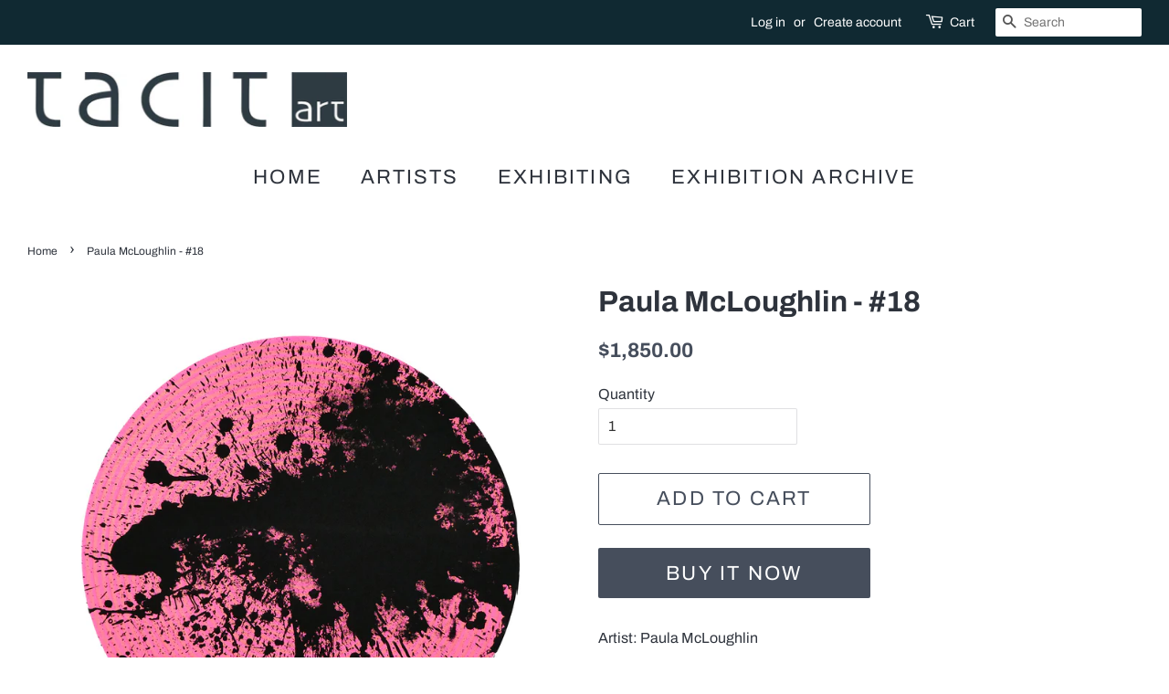

--- FILE ---
content_type: text/css
request_url: https://www.tacitart.com.au/cdn/shop/t/4/assets/timber.scss.css?v=183252504780418740661759332953
body_size: 9064
content:
@font-face{font-family:Archivo;font-weight:400;font-style:normal;src:url(//www.tacitart.com.au/cdn/fonts/archivo/archivo_n4.dc8d917cc69af0a65ae04d01fd8eeab28a3573c9.woff2?h1=dGFjaXRhcnQuY29tLmF1&h2=dGFjaXQtYXJ0LmFjY291bnQubXlzaG9waWZ5LmNvbQ&hmac=bd9f36fb6c330ae92c07f84e331c8731825a14a6d68c9b00430a49737a5e1626) format("woff2"),url(//www.tacitart.com.au/cdn/fonts/archivo/archivo_n4.bd6b9c34fdb81d7646836be8065ce3c80a2cc984.woff?h1=dGFjaXRhcnQuY29tLmF1&h2=dGFjaXQtYXJ0LmFjY291bnQubXlzaG9waWZ5LmNvbQ&hmac=4b87a4e7a428b76a2260deff2cf02db7e6a7a5952c50d0fb1940676e9d0a688a) format("woff")}@font-face{font-family:Archivo;font-weight:400;font-style:normal;src:url(//www.tacitart.com.au/cdn/fonts/archivo/archivo_n4.dc8d917cc69af0a65ae04d01fd8eeab28a3573c9.woff2?h1=dGFjaXRhcnQuY29tLmF1&h2=dGFjaXQtYXJ0LmFjY291bnQubXlzaG9waWZ5LmNvbQ&hmac=bd9f36fb6c330ae92c07f84e331c8731825a14a6d68c9b00430a49737a5e1626) format("woff2"),url(//www.tacitart.com.au/cdn/fonts/archivo/archivo_n4.bd6b9c34fdb81d7646836be8065ce3c80a2cc984.woff?h1=dGFjaXRhcnQuY29tLmF1&h2=dGFjaXQtYXJ0LmFjY291bnQubXlzaG9waWZ5LmNvbQ&hmac=4b87a4e7a428b76a2260deff2cf02db7e6a7a5952c50d0fb1940676e9d0a688a) format("woff")}@font-face{font-family:Archivo;font-weight:700;font-style:normal;src:url(//www.tacitart.com.au/cdn/fonts/archivo/archivo_n7.651b020b3543640c100112be6f1c1b8e816c7f13.woff2?h1=dGFjaXRhcnQuY29tLmF1&h2=dGFjaXQtYXJ0LmFjY291bnQubXlzaG9waWZ5LmNvbQ&hmac=e80e7a623d8c942d1160e168b22675c72fddb0a115b7105ce25bff7b85060891) format("woff2"),url(//www.tacitart.com.au/cdn/fonts/archivo/archivo_n7.7e9106d320e6594976a7dcb57957f3e712e83c96.woff?h1=dGFjaXRhcnQuY29tLmF1&h2=dGFjaXQtYXJ0LmFjY291bnQubXlzaG9waWZ5LmNvbQ&hmac=da4d3ce49d6df63434162ed90f5008567a56c24600a187a0991692ede07f7234) format("woff")}@font-face{font-family:Archivo;font-weight:700;font-style:normal;src:url(//www.tacitart.com.au/cdn/fonts/archivo/archivo_n7.651b020b3543640c100112be6f1c1b8e816c7f13.woff2?h1=dGFjaXRhcnQuY29tLmF1&h2=dGFjaXQtYXJ0LmFjY291bnQubXlzaG9waWZ5LmNvbQ&hmac=e80e7a623d8c942d1160e168b22675c72fddb0a115b7105ce25bff7b85060891) format("woff2"),url(//www.tacitart.com.au/cdn/fonts/archivo/archivo_n7.7e9106d320e6594976a7dcb57957f3e712e83c96.woff?h1=dGFjaXRhcnQuY29tLmF1&h2=dGFjaXQtYXJ0LmFjY291bnQubXlzaG9waWZ5LmNvbQ&hmac=da4d3ce49d6df63434162ed90f5008567a56c24600a187a0991692ede07f7234) format("woff")}@font-face{font-family:Archivo;font-weight:400;font-style:italic;src:url(//www.tacitart.com.au/cdn/fonts/archivo/archivo_i4.37d8c4e02dc4f8e8b559f47082eb24a5c48c2908.woff2?h1=dGFjaXRhcnQuY29tLmF1&h2=dGFjaXQtYXJ0LmFjY291bnQubXlzaG9waWZ5LmNvbQ&hmac=bd524faf18a439d261967e4f2a6e713fc1eb54256b293de60283c243f76163b6) format("woff2"),url(//www.tacitart.com.au/cdn/fonts/archivo/archivo_i4.839d35d75c605237591e73815270f86ab696602c.woff?h1=dGFjaXRhcnQuY29tLmF1&h2=dGFjaXQtYXJ0LmFjY291bnQubXlzaG9waWZ5LmNvbQ&hmac=83e7f102248a7dc189963de3183885a564a131b059ac7884b46bcc435aada8a1) format("woff")}@font-face{font-family:Archivo;font-weight:700;font-style:italic;src:url(//www.tacitart.com.au/cdn/fonts/archivo/archivo_i7.3dc798c6f261b8341dd97dd5c78d97d457c63517.woff2?h1=dGFjaXRhcnQuY29tLmF1&h2=dGFjaXQtYXJ0LmFjY291bnQubXlzaG9waWZ5LmNvbQ&hmac=f4ef9ebc6bf20dc0fbffa865d4749500b8e417a0d67f3b13a899668e0c36adb4) format("woff2"),url(//www.tacitart.com.au/cdn/fonts/archivo/archivo_i7.3b65e9d326e7379bd5f15bcb927c5d533d950ff6.woff?h1=dGFjaXRhcnQuY29tLmF1&h2=dGFjaXQtYXJ0LmFjY291bnQubXlzaG9waWZ5LmNvbQ&hmac=066068e1841fd7463b2a315d9afcbb2cff12568566334762821bd26b4bf0d873) format("woff")}@font-face{font-family:Archivo;font-weight:700;font-style:normal;src:url(//www.tacitart.com.au/cdn/fonts/archivo/archivo_n7.651b020b3543640c100112be6f1c1b8e816c7f13.woff2?h1=dGFjaXRhcnQuY29tLmF1&h2=dGFjaXQtYXJ0LmFjY291bnQubXlzaG9waWZ5LmNvbQ&hmac=e80e7a623d8c942d1160e168b22675c72fddb0a115b7105ce25bff7b85060891) format("woff2"),url(//www.tacitart.com.au/cdn/fonts/archivo/archivo_n7.7e9106d320e6594976a7dcb57957f3e712e83c96.woff?h1=dGFjaXRhcnQuY29tLmF1&h2=dGFjaXQtYXJ0LmFjY291bnQubXlzaG9waWZ5LmNvbQ&hmac=da4d3ce49d6df63434162ed90f5008567a56c24600a187a0991692ede07f7234) format("woff")}*,input,:before,:after{-webkit-box-sizing:border-box;-moz-box-sizing:border-box;box-sizing:border-box}html,body{padding:0;margin:0}article,aside,details,figcaption,figure,footer,header,hgroup,main,nav,section,summary{display:block}audio,canvas,progress,video{display:inline-block;vertical-align:baseline}input[type=number]::-webkit-inner-spin-button,input[type=number]::-webkit-outer-spin-button{height:auto}input[type=search]::-webkit-search-cancel-button,input[type=search]::-webkit-search-decoration{-webkit-appearance:none}html,body{background-color:#fff}.wrapper{*zoom: 1;max-width:1340px;margin:0 auto;padding:0 15px}.wrapper:after{content:"";display:table;clear:both}@media screen and (min-width: 480px){.wrapper{padding:0 30px}}.main-content{display:block;margin-top:60px;padding-bottom:60px}hr{clear:both;border-top:solid #dddddd;border-width:1px 0 0;margin:30px 0;height:0}hr.hr--small{margin:15px 0}hr.hr--clear{border-top-color:transparent}.template-index .main-content .grid-uniform+hr.hr--clear{display:none}body,input,textarea,button,select{font-size:16px;line-height:1.7;font-family:Archivo,sans-serif;font-weight:400;font-style:normal;color:#2e333c;-webkit-font-smoothing:antialiased;-webkit-text-size-adjust:100%}h1,.h1,h2,.h2,h3,.h3,h4,.h4,h5,.h5,h6,.h6{font-family:Archivo,sans-serif;font-weight:700;font-style:normal;margin:0 0 15px;line-height:1.4}h1 a,.h1 a,h2 a,.h2 a,h3 a,.h3 a,h4 a,.h4 a,h5 a,.h5 a,h6 a,.h6 a{text-decoration:none;font-weight:inherit}h1,.h1{font-size:2.25em}h2,.h2{font-size:1.75em}h3,.h3{font-size:1.5em}h4,.h4{font-size:1.125em}h5,.h5,h6,.h6{font-size:1em}p{margin:0 0 15px}p img{margin:0}em{font-style:italic}b,strong{font-weight:700}small{font-size:.9em}sup,sub{position:relative;font-size:60%;vertical-align:baseline}sup{top:-.5em}sub{bottom:-.5em}blockquote{font-size:1.125em;line-height:1.45;font-style:italic;margin:0 0 30px;padding:15px 30px;border-left:1px solid #dddddd}blockquote p{margin-bottom:0}blockquote p+cite{margin-top:15px}blockquote cite{display:block;font-size:.75em}blockquote cite:before{content:"\2014  "}code,pre{background-color:#faf7f5;font-family:Consolas,monospace;font-size:1em;border:0 none;padding:0 2px;color:#51ab62}pre{overflow:auto;padding:15px;margin:0 0 30px}ul,ol{margin:0 0 30px;padding:0}ul{list-style:none outside}ol{list-style:decimal}ul ul,ul ol,ol ol,ol ul{margin:4px 0 5px 20px}li{margin-bottom:.25em}ol,ul.square,.rte ul ul ul,ul.disc,.rte ul{margin-left:20px}ul.square,.rte ul ul ul{list-style:square outside}ul.disc,.rte ul{list-style:disc outside}ol.alpha{list-style:lower-alpha outside}.inline-list li{display:inline-block;margin-bottom:0}table{width:100%;margin-bottom:1em;border-collapse:collapse;border-spacing:0}.table-wrap{max-width:100%;overflow:auto;-webkit-overflow-scrolling:touch}th{font-weight:700}th,td{text-align:left;padding:15px;border:1px solid #dddddd}.grid,.grid--rev,.grid--full,.grid-uniform{*zoom: 1}.grid:after,.grid--rev:after,.grid--full:after,.grid-uniform:after{content:"";display:table;clear:both}.grid__item.clear{clear:both}.grid,.grid--rev,.grid--full,.grid-uniform{list-style:none;padding:0;margin:0 0 0 -30px}.grid__item{float:left;min-height:1px;padding-left:30px;vertical-align:top;width:100%;-webkit-box-sizing:border-box;-moz-box-sizing:border-box;box-sizing:border-box}.grid--rev{direction:rtl;text-align:left}.grid--rev>.grid__item{direction:ltr;text-align:left;float:right}.grid--full{margin-left:0}.grid--full>.grid__item{padding-left:0}.one-whole{width:100%}.one-half{width:50%}.one-third{width:33.333%}.two-thirds{width:66.666%}.one-quarter{width:25%}.two-quarters{width:50%}.three-quarters{width:75%}.one-fifth{width:20%}.two-fifths{width:40%}.three-fifths{width:60%}.four-fifths{width:80%}.one-sixth{width:16.666%}.two-sixths{width:33.333%}.three-sixths{width:50%}.four-sixths{width:66.666%}.five-sixths{width:83.333%}.one-eighth{width:12.5%}.two-eighths{width:25%}.three-eighths{width:37.5%}.four-eighths{width:50%}.five-eighths{width:62.5%}.six-eighths{width:75%}.seven-eighths{width:87.5%}.one-tenth{width:10%}.two-tenths{width:20%}.three-tenths{width:30%}.four-tenths{width:40%}.five-tenths{width:50%}.six-tenths{width:60%}.seven-tenths{width:70%}.eight-tenths{width:80%}.nine-tenths{width:90%}.one-twelfth{width:8.333%}.two-twelfths{width:16.666%}.three-twelfths{width:25%}.four-twelfths{width:33.333%}.five-twelfths{width:41.666%}.six-twelfths{width:50%}.seven-twelfths{width:58.333%}.eight-twelfths{width:66.666%}.nine-twelfths{width:75%}.ten-twelfths{width:83.333%}.eleven-twelfths{width:91.666%}.show{display:block!important}.hide{display:none!important}.text-left{text-align:left!important}.text-right{text-align:right!important}.text-center{text-align:center!important}.left{float:left!important}.right{float:right!important}@media only screen and (max-width: 480px){.small--one-whole{width:100%}.small--one-half{width:50%}.small--one-third{width:33.333%}.small--two-thirds{width:66.666%}.small--one-quarter{width:25%}.small--two-quarters{width:50%}.small--three-quarters{width:75%}.small--one-fifth{width:20%}.small--two-fifths{width:40%}.small--three-fifths{width:60%}.small--four-fifths{width:80%}.small--one-sixth{width:16.666%}.small--two-sixths{width:33.333%}.small--three-sixths{width:50%}.small--four-sixths{width:66.666%}.small--five-sixths{width:83.333%}.small--one-eighth{width:12.5%}.small--two-eighths{width:25%}.small--three-eighths{width:37.5%}.small--four-eighths{width:50%}.small--five-eighths{width:62.5%}.small--six-eighths{width:75%}.small--seven-eighths{width:87.5%}.small--one-tenth{width:10%}.small--two-tenths{width:20%}.small--three-tenths{width:30%}.small--four-tenths{width:40%}.small--five-tenths{width:50%}.small--six-tenths{width:60%}.small--seven-tenths{width:70%}.small--eight-tenths{width:80%}.small--nine-tenths{width:90%}.small--one-twelfth{width:8.333%}.small--two-twelfths{width:16.666%}.small--three-twelfths{width:25%}.small--four-twelfths{width:33.333%}.small--five-twelfths{width:41.666%}.small--six-twelfths{width:50%}.small--seven-twelfths{width:58.333%}.small--eight-twelfths{width:66.666%}.small--nine-twelfths{width:75%}.small--ten-twelfths{width:83.333%}.small--eleven-twelfths{width:91.666%}.small--show{display:block!important}.small--hide{display:none!important}.small--text-left{text-align:left!important}.small--text-right{text-align:right!important}.small--text-center{text-align:center!important}.small--left{float:left!important}.small--right{float:right!important}.grid-uniform .small--one-half:nth-child(odd),.grid-uniform .small--one-third:nth-child(3n+1),.grid-uniform .small--one-quarter:nth-child(4n+1),.grid-uniform .small--one-fifth:nth-child(5n+1),.grid-uniform .small--one-sixth:nth-child(6n+1),.grid-uniform .small--two-sixths:nth-child(3n+1),.grid-uniform .small--three-sixths:nth-child(odd),.grid-uniform .small--two-eighths:nth-child(4n+1),.grid-uniform .small--four-eighths:nth-child(odd),.grid-uniform .small--five-tenths:nth-child(odd),.grid-uniform .small--one-twelfth:nth-child(12n+1),.grid-uniform .small--two-twelfths:nth-child(6n+1),.grid-uniform .small--three-twelfths:nth-child(4n+1),.grid-uniform .small--four-twelfths:nth-child(3n+1),.grid-uniform .small--six-twelfths:nth-child(odd){clear:both}}@media only screen and (min-width: 481px) and (max-width: 768px){.medium--one-whole{width:100%}.medium--one-half{width:50%}.medium--one-third{width:33.333%}.medium--two-thirds{width:66.666%}.medium--one-quarter{width:25%}.medium--two-quarters{width:50%}.medium--three-quarters{width:75%}.medium--one-fifth{width:20%}.medium--two-fifths{width:40%}.medium--three-fifths{width:60%}.medium--four-fifths{width:80%}.medium--one-sixth{width:16.666%}.medium--two-sixths{width:33.333%}.medium--three-sixths{width:50%}.medium--four-sixths{width:66.666%}.medium--five-sixths{width:83.333%}.medium--one-eighth{width:12.5%}.medium--two-eighths{width:25%}.medium--three-eighths{width:37.5%}.medium--four-eighths{width:50%}.medium--five-eighths{width:62.5%}.medium--six-eighths{width:75%}.medium--seven-eighths{width:87.5%}.medium--one-tenth{width:10%}.medium--two-tenths{width:20%}.medium--three-tenths{width:30%}.medium--four-tenths{width:40%}.medium--five-tenths{width:50%}.medium--six-tenths{width:60%}.medium--seven-tenths{width:70%}.medium--eight-tenths{width:80%}.medium--nine-tenths{width:90%}.medium--one-twelfth{width:8.333%}.medium--two-twelfths{width:16.666%}.medium--three-twelfths{width:25%}.medium--four-twelfths{width:33.333%}.medium--five-twelfths{width:41.666%}.medium--six-twelfths{width:50%}.medium--seven-twelfths{width:58.333%}.medium--eight-twelfths{width:66.666%}.medium--nine-twelfths{width:75%}.medium--ten-twelfths{width:83.333%}.medium--eleven-twelfths{width:91.666%}.medium--show{display:block!important}.medium--hide{display:none!important}.medium--text-left{text-align:left!important}.medium--text-right{text-align:right!important}.medium--text-center{text-align:center!important}.medium--left{float:left!important}.medium--right{float:right!important}.grid-uniform .medium--one-half:nth-child(odd),.grid-uniform .medium--one-third:nth-child(3n+1),.grid-uniform .medium--one-quarter:nth-child(4n+1),.grid-uniform .medium--one-fifth:nth-child(5n+1),.grid-uniform .medium--one-sixth:nth-child(6n+1),.grid-uniform .medium--two-sixths:nth-child(3n+1),.grid-uniform .medium--three-sixths:nth-child(odd),.grid-uniform .medium--two-eighths:nth-child(4n+1),.grid-uniform .medium--four-eighths:nth-child(odd),.grid-uniform .medium--five-tenths:nth-child(odd),.grid-uniform .medium--one-twelfth:nth-child(12n+1),.grid-uniform .medium--two-twelfths:nth-child(6n+1),.grid-uniform .medium--three-twelfths:nth-child(4n+1),.grid-uniform .medium--four-twelfths:nth-child(3n+1),.grid-uniform .medium--six-twelfths:nth-child(odd){clear:both}}@media only screen and (max-width: 768px){.medium-down--one-whole{width:100%}.medium-down--one-half{width:50%}.medium-down--one-third{width:33.333%}.medium-down--two-thirds{width:66.666%}.medium-down--one-quarter{width:25%}.medium-down--two-quarters{width:50%}.medium-down--three-quarters{width:75%}.medium-down--one-fifth{width:20%}.medium-down--two-fifths{width:40%}.medium-down--three-fifths{width:60%}.medium-down--four-fifths{width:80%}.medium-down--one-sixth{width:16.666%}.medium-down--two-sixths{width:33.333%}.medium-down--three-sixths{width:50%}.medium-down--four-sixths{width:66.666%}.medium-down--five-sixths{width:83.333%}.medium-down--one-eighth{width:12.5%}.medium-down--two-eighths{width:25%}.medium-down--three-eighths{width:37.5%}.medium-down--four-eighths{width:50%}.medium-down--five-eighths{width:62.5%}.medium-down--six-eighths{width:75%}.medium-down--seven-eighths{width:87.5%}.medium-down--one-tenth{width:10%}.medium-down--two-tenths{width:20%}.medium-down--three-tenths{width:30%}.medium-down--four-tenths{width:40%}.medium-down--five-tenths{width:50%}.medium-down--six-tenths{width:60%}.medium-down--seven-tenths{width:70%}.medium-down--eight-tenths{width:80%}.medium-down--nine-tenths{width:90%}.medium-down--one-twelfth{width:8.333%}.medium-down--two-twelfths{width:16.666%}.medium-down--three-twelfths{width:25%}.medium-down--four-twelfths{width:33.333%}.medium-down--five-twelfths{width:41.666%}.medium-down--six-twelfths{width:50%}.medium-down--seven-twelfths{width:58.333%}.medium-down--eight-twelfths{width:66.666%}.medium-down--nine-twelfths{width:75%}.medium-down--ten-twelfths{width:83.333%}.medium-down--eleven-twelfths{width:91.666%}.medium-down--show{display:block!important}.medium-down--hide{display:none!important}.medium-down--text-left{text-align:left!important}.medium-down--text-right{text-align:right!important}.medium-down--text-center{text-align:center!important}.medium-down--left{float:left!important}.medium-down--right{float:right!important}.grid-uniform .medium-down--one-half:nth-child(odd),.grid-uniform .medium-down--one-third:nth-child(3n+1),.grid-uniform .medium-down--one-quarter:nth-child(4n+1),.grid-uniform .medium-down--one-fifth:nth-child(5n+1),.grid-uniform .medium-down--one-sixth:nth-child(6n+1),.grid-uniform .medium-down--two-sixths:nth-child(3n+1),.grid-uniform .medium-down--three-sixths:nth-child(odd),.grid-uniform .medium-down--two-eighths:nth-child(4n+1),.grid-uniform .medium-down--four-eighths:nth-child(odd),.grid-uniform .medium-down--five-tenths:nth-child(odd),.grid-uniform .medium-down--one-twelfth:nth-child(12n+1),.grid-uniform .medium-down--two-twelfths:nth-child(6n+1),.grid-uniform .medium-down--three-twelfths:nth-child(4n+1),.grid-uniform .medium-down--four-twelfths:nth-child(3n+1),.grid-uniform .medium-down--six-twelfths:nth-child(odd){clear:both}}@media only screen and (min-width: 769px) and (max-width: 1250px){.large--one-whole{width:100%}.large--one-half{width:50%}.large--one-third{width:33.333%}.large--two-thirds{width:66.666%}.large--one-quarter{width:25%}.large--two-quarters{width:50%}.large--three-quarters{width:75%}.large--one-fifth{width:20%}.large--two-fifths{width:40%}.large--three-fifths{width:60%}.large--four-fifths{width:80%}.large--one-sixth{width:16.666%}.large--two-sixths{width:33.333%}.large--three-sixths{width:50%}.large--four-sixths{width:66.666%}.large--five-sixths{width:83.333%}.large--one-eighth{width:12.5%}.large--two-eighths{width:25%}.large--three-eighths{width:37.5%}.large--four-eighths{width:50%}.large--five-eighths{width:62.5%}.large--six-eighths{width:75%}.large--seven-eighths{width:87.5%}.large--one-tenth{width:10%}.large--two-tenths{width:20%}.large--three-tenths{width:30%}.large--four-tenths{width:40%}.large--five-tenths{width:50%}.large--six-tenths{width:60%}.large--seven-tenths{width:70%}.large--eight-tenths{width:80%}.large--nine-tenths{width:90%}.large--one-twelfth{width:8.333%}.large--two-twelfths{width:16.666%}.large--three-twelfths{width:25%}.large--four-twelfths{width:33.333%}.large--five-twelfths{width:41.666%}.large--six-twelfths{width:50%}.large--seven-twelfths{width:58.333%}.large--eight-twelfths{width:66.666%}.large--nine-twelfths{width:75%}.large--ten-twelfths{width:83.333%}.large--eleven-twelfths{width:91.666%}.large--show{display:block!important}.large--hide{display:none!important}.large--text-left{text-align:left!important}.large--text-right{text-align:right!important}.large--text-center{text-align:center!important}.large--left{float:left!important}.large--right{float:right!important}.grid-uniform .large--one-half:nth-child(odd),.grid-uniform .large--one-third:nth-child(3n+1),.grid-uniform .large--one-quarter:nth-child(4n+1),.grid-uniform .large--one-fifth:nth-child(5n+1),.grid-uniform .large--one-sixth:nth-child(6n+1),.grid-uniform .large--two-sixths:nth-child(3n+1),.grid-uniform .large--three-sixths:nth-child(odd),.grid-uniform .large--two-eighths:nth-child(4n+1),.grid-uniform .large--four-eighths:nth-child(odd),.grid-uniform .large--five-tenths:nth-child(odd),.grid-uniform .large--one-twelfth:nth-child(12n+1),.grid-uniform .large--two-twelfths:nth-child(6n+1),.grid-uniform .large--three-twelfths:nth-child(4n+1),.grid-uniform .large--four-twelfths:nth-child(3n+1),.grid-uniform .large--six-twelfths:nth-child(odd){clear:both}}@media only screen and (min-width: 769px){.post-large--one-whole{width:100%}.post-large--one-half{width:50%}.post-large--one-third{width:33.333%}.post-large--two-thirds{width:66.666%}.post-large--one-quarter{width:25%}.post-large--two-quarters{width:50%}.post-large--three-quarters{width:75%}.post-large--one-fifth{width:20%}.post-large--two-fifths{width:40%}.post-large--three-fifths{width:60%}.post-large--four-fifths{width:80%}.post-large--one-sixth{width:16.666%}.post-large--two-sixths{width:33.333%}.post-large--three-sixths{width:50%}.post-large--four-sixths{width:66.666%}.post-large--five-sixths{width:83.333%}.post-large--one-eighth{width:12.5%}.post-large--two-eighths{width:25%}.post-large--three-eighths{width:37.5%}.post-large--four-eighths{width:50%}.post-large--five-eighths{width:62.5%}.post-large--six-eighths{width:75%}.post-large--seven-eighths{width:87.5%}.post-large--one-tenth{width:10%}.post-large--two-tenths{width:20%}.post-large--three-tenths{width:30%}.post-large--four-tenths{width:40%}.post-large--five-tenths{width:50%}.post-large--six-tenths{width:60%}.post-large--seven-tenths{width:70%}.post-large--eight-tenths{width:80%}.post-large--nine-tenths{width:90%}.post-large--one-twelfth{width:8.333%}.post-large--two-twelfths{width:16.666%}.post-large--three-twelfths{width:25%}.post-large--four-twelfths{width:33.333%}.post-large--five-twelfths{width:41.666%}.post-large--six-twelfths{width:50%}.post-large--seven-twelfths{width:58.333%}.post-large--eight-twelfths{width:66.666%}.post-large--nine-twelfths{width:75%}.post-large--ten-twelfths{width:83.333%}.post-large--eleven-twelfths{width:91.666%}.post-large--show{display:block!important}.post-large--hide{display:none!important}.post-large--text-left{text-align:left!important}.post-large--text-right{text-align:right!important}.post-large--text-center{text-align:center!important}.post-large--left{float:left!important}.post-large--right{float:right!important}.grid-uniform .post-large--one-half:nth-child(odd),.grid-uniform .post-large--one-third:nth-child(3n+1),.grid-uniform .post-large--one-quarter:nth-child(4n+1),.grid-uniform .post-large--one-fifth:nth-child(5n+1),.grid-uniform .post-large--one-sixth:nth-child(6n+1),.grid-uniform .post-large--two-sixths:nth-child(3n+1),.grid-uniform .post-large--three-sixths:nth-child(odd),.grid-uniform .post-large--two-eighths:nth-child(4n+1),.grid-uniform .post-large--four-eighths:nth-child(odd),.grid-uniform .post-large--five-tenths:nth-child(odd),.grid-uniform .post-large--one-twelfth:nth-child(12n+1),.grid-uniform .post-large--two-twelfths:nth-child(6n+1),.grid-uniform .post-large--three-twelfths:nth-child(4n+1),.grid-uniform .post-large--four-twelfths:nth-child(3n+1),.grid-uniform .post-large--six-twelfths:nth-child(odd){clear:both}}@media only screen and (min-width: 1250px){.wide--one-whole{width:100%}.wide--one-half{width:50%}.wide--one-third{width:33.333%}.wide--two-thirds{width:66.666%}.wide--one-quarter{width:25%}.wide--two-quarters{width:50%}.wide--three-quarters{width:75%}.wide--one-fifth{width:20%}.wide--two-fifths{width:40%}.wide--three-fifths{width:60%}.wide--four-fifths{width:80%}.wide--one-sixth{width:16.666%}.wide--two-sixths{width:33.333%}.wide--three-sixths{width:50%}.wide--four-sixths{width:66.666%}.wide--five-sixths{width:83.333%}.wide--one-eighth{width:12.5%}.wide--two-eighths{width:25%}.wide--three-eighths{width:37.5%}.wide--four-eighths{width:50%}.wide--five-eighths{width:62.5%}.wide--six-eighths{width:75%}.wide--seven-eighths{width:87.5%}.wide--one-tenth{width:10%}.wide--two-tenths{width:20%}.wide--three-tenths{width:30%}.wide--four-tenths{width:40%}.wide--five-tenths{width:50%}.wide--six-tenths{width:60%}.wide--seven-tenths{width:70%}.wide--eight-tenths{width:80%}.wide--nine-tenths{width:90%}.wide--one-twelfth{width:8.333%}.wide--two-twelfths{width:16.666%}.wide--three-twelfths{width:25%}.wide--four-twelfths{width:33.333%}.wide--five-twelfths{width:41.666%}.wide--six-twelfths{width:50%}.wide--seven-twelfths{width:58.333%}.wide--eight-twelfths{width:66.666%}.wide--nine-twelfths{width:75%}.wide--ten-twelfths{width:83.333%}.wide--eleven-twelfths{width:91.666%}.wide--show{display:block!important}.wide--hide{display:none!important}.wide--text-left{text-align:left!important}.wide--text-right{text-align:right!important}.wide--text-center{text-align:center!important}.wide--left{float:left!important}.wide--right{float:right!important}.grid-uniform .wide--one-half:nth-child(odd),.grid-uniform .wide--one-third:nth-child(3n+1),.grid-uniform .wide--one-quarter:nth-child(4n+1),.grid-uniform .wide--one-fifth:nth-child(5n+1),.grid-uniform .wide--one-sixth:nth-child(6n+1),.grid-uniform .wide--two-sixths:nth-child(3n+1),.grid-uniform .wide--three-sixths:nth-child(odd),.grid-uniform .wide--two-eighths:nth-child(4n+1),.grid-uniform .wide--four-eighths:nth-child(odd),.grid-uniform .wide--five-tenths:nth-child(odd),.grid-uniform .wide--one-twelfth:nth-child(12n+1),.grid-uniform .wide--two-twelfths:nth-child(6n+1),.grid-uniform .wide--three-twelfths:nth-child(4n+1),.grid-uniform .wide--four-twelfths:nth-child(3n+1),.grid-uniform .wide--six-twelfths:nth-child(odd){clear:both}}[class*=push--]{position:relative}.push--one-whole{left:100%}.push--one-half{left:50%}.push--one-third{left:33.333%}.push--two-thirds{left:66.666%}.push--one-quarter{left:25%}.push--two-quarters{left:50%}.push--three-quarters{left:75%}.push--one-fifth{left:20%}.push--two-fifths{left:40%}.push--three-fifths{left:60%}.push--four-fifths{left:80%}.push--one-sixth{left:16.666%}.push--two-sixths{left:33.333%}.push--three-sixths{left:50%}.push--four-sixths{left:66.666%}.push--five-sixths{left:83.333%}.push--one-eighth{left:12.5%}.push--two-eighths{left:25%}.push--three-eighths{left:37.5%}.push--four-eighths{left:50%}.push--five-eighths{left:62.5%}.push--six-eighths{left:75%}.push--seven-eighths{left:87.5%}.push--one-tenth{left:10%}.push--two-tenths{left:20%}.push--three-tenths{left:30%}.push--four-tenths{left:40%}.push--five-tenths{left:50%}.push--six-tenths{left:60%}.push--seven-tenths{left:70%}.push--eight-tenths{left:80%}.push--nine-tenths{left:90%}.push--one-twelfth{left:8.333%}.push--two-twelfths{left:16.666%}.push--three-twelfths{left:25%}.push--four-twelfths{left:33.333%}.push--five-twelfths{left:41.666%}.push--six-twelfths{left:50%}.push--seven-twelfths{left:58.333%}.push--eight-twelfths{left:66.666%}.push--nine-twelfths{left:75%}.push--ten-twelfths{left:83.333%}.push--eleven-twelfths{left:91.666%}@media only screen and (min-width: 481px) and (max-width: 768px){.push--medium--one-whole{left:100%}.push--medium--one-half{left:50%}.push--medium--one-third{left:33.333%}.push--medium--two-thirds{left:66.666%}.push--medium--one-quarter{left:25%}.push--medium--two-quarters{left:50%}.push--medium--three-quarters{left:75%}.push--medium--one-fifth{left:20%}.push--medium--two-fifths{left:40%}.push--medium--three-fifths{left:60%}.push--medium--four-fifths{left:80%}.push--medium--one-sixth{left:16.666%}.push--medium--two-sixths{left:33.333%}.push--medium--three-sixths{left:50%}.push--medium--four-sixths{left:66.666%}.push--medium--five-sixths{left:83.333%}.push--medium--one-eighth{left:12.5%}.push--medium--two-eighths{left:25%}.push--medium--three-eighths{left:37.5%}.push--medium--four-eighths{left:50%}.push--medium--five-eighths{left:62.5%}.push--medium--six-eighths{left:75%}.push--medium--seven-eighths{left:87.5%}.push--medium--one-tenth{left:10%}.push--medium--two-tenths{left:20%}.push--medium--three-tenths{left:30%}.push--medium--four-tenths{left:40%}.push--medium--five-tenths{left:50%}.push--medium--six-tenths{left:60%}.push--medium--seven-tenths{left:70%}.push--medium--eight-tenths{left:80%}.push--medium--nine-tenths{left:90%}.push--medium--one-twelfth{left:8.333%}.push--medium--two-twelfths{left:16.666%}.push--medium--three-twelfths{left:25%}.push--medium--four-twelfths{left:33.333%}.push--medium--five-twelfths{left:41.666%}.push--medium--six-twelfths{left:50%}.push--medium--seven-twelfths{left:58.333%}.push--medium--eight-twelfths{left:66.666%}.push--medium--nine-twelfths{left:75%}.push--medium--ten-twelfths{left:83.333%}.push--medium--eleven-twelfths{left:91.666%}}@media only screen and (max-width: 768px){.push--medium-down--one-whole{left:100%}.push--medium-down--one-half{left:50%}.push--medium-down--one-third{left:33.333%}.push--medium-down--two-thirds{left:66.666%}.push--medium-down--one-quarter{left:25%}.push--medium-down--two-quarters{left:50%}.push--medium-down--three-quarters{left:75%}.push--medium-down--one-fifth{left:20%}.push--medium-down--two-fifths{left:40%}.push--medium-down--three-fifths{left:60%}.push--medium-down--four-fifths{left:80%}.push--medium-down--one-sixth{left:16.666%}.push--medium-down--two-sixths{left:33.333%}.push--medium-down--three-sixths{left:50%}.push--medium-down--four-sixths{left:66.666%}.push--medium-down--five-sixths{left:83.333%}.push--medium-down--one-eighth{left:12.5%}.push--medium-down--two-eighths{left:25%}.push--medium-down--three-eighths{left:37.5%}.push--medium-down--four-eighths{left:50%}.push--medium-down--five-eighths{left:62.5%}.push--medium-down--six-eighths{left:75%}.push--medium-down--seven-eighths{left:87.5%}.push--medium-down--one-tenth{left:10%}.push--medium-down--two-tenths{left:20%}.push--medium-down--three-tenths{left:30%}.push--medium-down--four-tenths{left:40%}.push--medium-down--five-tenths{left:50%}.push--medium-down--six-tenths{left:60%}.push--medium-down--seven-tenths{left:70%}.push--medium-down--eight-tenths{left:80%}.push--medium-down--nine-tenths{left:90%}.push--medium-down--one-twelfth{left:8.333%}.push--medium-down--two-twelfths{left:16.666%}.push--medium-down--three-twelfths{left:25%}.push--medium-down--four-twelfths{left:33.333%}.push--medium-down--five-twelfths{left:41.666%}.push--medium-down--six-twelfths{left:50%}.push--medium-down--seven-twelfths{left:58.333%}.push--medium-down--eight-twelfths{left:66.666%}.push--medium-down--nine-twelfths{left:75%}.push--medium-down--ten-twelfths{left:83.333%}.push--medium-down--eleven-twelfths{left:91.666%}}@media only screen and (min-width: 769px) and (max-width: 1250px){.push--large--one-whole{left:100%}.push--large--one-half{left:50%}.push--large--one-third{left:33.333%}.push--large--two-thirds{left:66.666%}.push--large--one-quarter{left:25%}.push--large--two-quarters{left:50%}.push--large--three-quarters{left:75%}.push--large--one-fifth{left:20%}.push--large--two-fifths{left:40%}.push--large--three-fifths{left:60%}.push--large--four-fifths{left:80%}.push--large--one-sixth{left:16.666%}.push--large--two-sixths{left:33.333%}.push--large--three-sixths{left:50%}.push--large--four-sixths{left:66.666%}.push--large--five-sixths{left:83.333%}.push--large--one-eighth{left:12.5%}.push--large--two-eighths{left:25%}.push--large--three-eighths{left:37.5%}.push--large--four-eighths{left:50%}.push--large--five-eighths{left:62.5%}.push--large--six-eighths{left:75%}.push--large--seven-eighths{left:87.5%}.push--large--one-tenth{left:10%}.push--large--two-tenths{left:20%}.push--large--three-tenths{left:30%}.push--large--four-tenths{left:40%}.push--large--five-tenths{left:50%}.push--large--six-tenths{left:60%}.push--large--seven-tenths{left:70%}.push--large--eight-tenths{left:80%}.push--large--nine-tenths{left:90%}.push--large--one-twelfth{left:8.333%}.push--large--two-twelfths{left:16.666%}.push--large--three-twelfths{left:25%}.push--large--four-twelfths{left:33.333%}.push--large--five-twelfths{left:41.666%}.push--large--six-twelfths{left:50%}.push--large--seven-twelfths{left:58.333%}.push--large--eight-twelfths{left:66.666%}.push--large--nine-twelfths{left:75%}.push--large--ten-twelfths{left:83.333%}.push--large--eleven-twelfths{left:91.666%}}@media only screen and (min-width: 769px){.push--post-large--one-whole{left:100%}.push--post-large--one-half{left:50%}.push--post-large--one-third{left:33.333%}.push--post-large--two-thirds{left:66.666%}.push--post-large--one-quarter{left:25%}.push--post-large--two-quarters{left:50%}.push--post-large--three-quarters{left:75%}.push--post-large--one-fifth{left:20%}.push--post-large--two-fifths{left:40%}.push--post-large--three-fifths{left:60%}.push--post-large--four-fifths{left:80%}.push--post-large--one-sixth{left:16.666%}.push--post-large--two-sixths{left:33.333%}.push--post-large--three-sixths{left:50%}.push--post-large--four-sixths{left:66.666%}.push--post-large--five-sixths{left:83.333%}.push--post-large--one-eighth{left:12.5%}.push--post-large--two-eighths{left:25%}.push--post-large--three-eighths{left:37.5%}.push--post-large--four-eighths{left:50%}.push--post-large--five-eighths{left:62.5%}.push--post-large--six-eighths{left:75%}.push--post-large--seven-eighths{left:87.5%}.push--post-large--one-tenth{left:10%}.push--post-large--two-tenths{left:20%}.push--post-large--three-tenths{left:30%}.push--post-large--four-tenths{left:40%}.push--post-large--five-tenths{left:50%}.push--post-large--six-tenths{left:60%}.push--post-large--seven-tenths{left:70%}.push--post-large--eight-tenths{left:80%}.push--post-large--nine-tenths{left:90%}.push--post-large--one-twelfth{left:8.333%}.push--post-large--two-twelfths{left:16.666%}.push--post-large--three-twelfths{left:25%}.push--post-large--four-twelfths{left:33.333%}.push--post-large--five-twelfths{left:41.666%}.push--post-large--six-twelfths{left:50%}.push--post-large--seven-twelfths{left:58.333%}.push--post-large--eight-twelfths{left:66.666%}.push--post-large--nine-twelfths{left:75%}.push--post-large--ten-twelfths{left:83.333%}.push--post-large--eleven-twelfths{left:91.666%}}@media only screen and (min-width: 1250px){.push--wide--one-whole{left:100%}.push--wide--one-half{left:50%}.push--wide--one-third{left:33.333%}.push--wide--two-thirds{left:66.666%}.push--wide--one-quarter{left:25%}.push--wide--two-quarters{left:50%}.push--wide--three-quarters{left:75%}.push--wide--one-fifth{left:20%}.push--wide--two-fifths{left:40%}.push--wide--three-fifths{left:60%}.push--wide--four-fifths{left:80%}.push--wide--one-sixth{left:16.666%}.push--wide--two-sixths{left:33.333%}.push--wide--three-sixths{left:50%}.push--wide--four-sixths{left:66.666%}.push--wide--five-sixths{left:83.333%}.push--wide--one-eighth{left:12.5%}.push--wide--two-eighths{left:25%}.push--wide--three-eighths{left:37.5%}.push--wide--four-eighths{left:50%}.push--wide--five-eighths{left:62.5%}.push--wide--six-eighths{left:75%}.push--wide--seven-eighths{left:87.5%}.push--wide--one-tenth{left:10%}.push--wide--two-tenths{left:20%}.push--wide--three-tenths{left:30%}.push--wide--four-tenths{left:40%}.push--wide--five-tenths{left:50%}.push--wide--six-tenths{left:60%}.push--wide--seven-tenths{left:70%}.push--wide--eight-tenths{left:80%}.push--wide--nine-tenths{left:90%}.push--wide--one-twelfth{left:8.333%}.push--wide--two-twelfths{left:16.666%}.push--wide--three-twelfths{left:25%}.push--wide--four-twelfths{left:33.333%}.push--wide--five-twelfths{left:41.666%}.push--wide--six-twelfths{left:50%}.push--wide--seven-twelfths{left:58.333%}.push--wide--eight-twelfths{left:66.666%}.push--wide--nine-twelfths{left:75%}.push--wide--ten-twelfths{left:83.333%}.push--wide--eleven-twelfths{left:91.666%}}.clearfix{*zoom: 1}.clearfix:after{content:"";display:table;clear:both}.display-table{display:table;table-layout:fixed;width:100%}.display-table-cell{display:table-cell;vertical-align:middle;float:none}@media screen and (min-width: 769px){.post-large--display-table{display:table;table-layout:fixed;width:100%}.post-large--display-table-cell{display:table-cell;vertical-align:middle;float:none}}.visually-hidden{clip:rect(0 0 0 0);clip:rect(0,0,0,0);overflow:hidden;position:absolute;height:1px;width:1px}.hide,.no-js .supports-js{display:none!important}.media,.media-flex{overflow:hidden;_overflow:visible;zoom:1}.media-img{float:left;margin-right:30px}.media-img-right{float:right;margin-left:30px}.media-img img,.media-img-right img{display:block}a,.text-link{color:#464e5c;text-decoration:none;background:transparent}a:hover,a:focus,.text-link:hover,.text-link:focus{color:#677387}button{overflow:visible}button[disabled],html input[disabled]{cursor:default}.btn,.btn--secondary,input.btn--secondary,.btn--tertiary,input.btn--tertiary,.shopify-payment-button .shopify-payment-button__button--unbranded,input[type=submit]{display:inline-block;padding:8px 16px;margin:0;font-size:1.375em;font-family:Archivo,sans-serif;font-weight:400;font-style:normal;letter-spacing:.1em;text-transform:uppercase;line-height:1.8;text-decoration:none;text-align:center;vertical-align:middle;min-height:44px;white-space:nowrap;cursor:pointer;border:1px solid transparent;-webkit-user-select:none;-moz-user-select:none;-ms-user-select:none;-o-user-select:none;user-select:none;-webkit-appearance:none;-moz-appearance:none;border-radius:2px;background-color:#464e5c;color:#fff}.btn:hover,.btn--secondary:hover,.btn--tertiary:hover,.shopify-payment-button .shopify-payment-button__button--unbranded:hover,input[type=submit]:hover{background-color:#5c6779;color:#fff}.btn:active,.btn--secondary:active,.btn--tertiary:active,.shopify-payment-button .shopify-payment-button__button--unbranded:active,input[type=submit]:active,.btn:focus,.btn--secondary:focus,.btn--tertiary:focus,.shopify-payment-button .shopify-payment-button__button--unbranded:focus,input[type=submit]:focus{background-color:#464e5c;color:#fff}.btn[disabled],[disabled].btn--secondary,[disabled].btn--tertiary,.shopify-payment-button [disabled].shopify-payment-button__button--unbranded,input[disabled][type=submit],.btn.disabled,.disabled.btn--secondary,.disabled.btn--tertiary,.shopify-payment-button .disabled.shopify-payment-button__button--unbranded,input.disabled[type=submit]{cursor:default;color:#b6b6b6;background-color:#f6f6f6}.btn--secondary,input.btn--secondary{background-color:transparent;color:#464e5c;border-color:#464e5c;white-space:normal}.btn--secondary:hover,input.btn--secondary:hover{background-color:transparent;color:#5c6779;border-color:#5c6779}.btn--secondary:active,.btn--secondary:focus,input.btn--secondary:active,input.btn--secondary:focus{background-color:transparent;color:#464e5c}.btn--secondary[disabled],.btn--secondary.disabled,input.btn--secondary[disabled],input.btn--secondary.disabled{background-color:#f6f6f6;border-color:#f6f6f6;color:#b6b6b6}.btn--large{padding:12px 15px;font-size:1em}.btn--wide,.product-form--wide .shopify-payment-button__button,.product-form--wide .shopify-payment-button__more-options{width:50%}@media screen and (max-width: 768px){.btn--wide,.product-form--wide .shopify-payment-button__button,.product-form--wide .shopify-payment-button__more-options{width:100%}}.btn--full,.product-form--full .shopify-payment-button .shopify-payment-button__button--unbranded{width:100%;padding:8px 32px;font-size:1.125em;font-weight:700;min-height:60px;margin-top:15px}.product-single__quantity:not(.is-hidden)~.btn--full,.product-form--full .shopify-payment-button .product-single__quantity:not(.is-hidden)~.shopify-payment-button__button--unbranded{margin-top:0}.btn--tertiary,input.btn--tertiary{margin:0;background-color:#fff;color:#464e5c;border:1px solid #dddddd}.btn--tertiary:hover,input.btn--tertiary:hover{opacity:1;background-color:#464e5c}.btn--tertiary:active,.btn--tertiary:focus,input.btn--tertiary:active,input.btn--tertiary:focus{background-color:#30353f}select.btn--tertiary{padding:6px 28px 6px 10px;font-size:.85em}select.btn--tertiary:hover,select.btn--tertiary:focus,select.btn--tertiary:active{background-color:#fff;color:#464e5c}.btn--search{min-height:auto;line-height:1.42}.text-link{display:inline;border:0 none;padding:0;margin:0}.shopify-payment-button .shopify-payment-button__button--unbranded{margin-top:10px;white-space:normal}.shopify-payment-button .shopify-payment-button__button--unbranded:hover{background-color:#5c6779!important}.shopify-payment-button .shopify-payment-button__button--unbranded:active,.shopify-payment-button .shopify-payment-button__button--unbranded:focus{background-color:#464e5c!important}.shopify-payment-button .shopify-payment-button__button--branded{border-radius:2px;overflow:hidden}.product-form--full .shopify-payment-button .shopify-payment-button__button--branded{min-height:60px;margin-top:15px}.shopify-payment-button__button{margin-top:10px}.shopify-payment-button__more-options{margin-top:10px!important;padding:8px 0 6px;font-size:.9375em!important;color:#464e5c;line-height:1}.shopify-payment-button__more-options:hover,.shopify-payment-button__more-options:focus{text-decoration:none!important;color:#677387}img{border:0 none}svg:not(:root){overflow:hidden}img.auto,.grid__item img,.grid__item iframe{max-width:100%}.video-wrapper{position:relative;overflow:hidden;max-width:100%;padding-bottom:56.25%;height:0;height:auto}.video-wrapper iframe{position:absolute;top:0;left:0;width:100%;height:100%}.table-wrapper{max-width:100%;overflow:auto}form{margin-bottom:30px}input,textarea,button,select{font-size:1em}button,input[type=text],input[type=search],input[type=password],input[type=email],input[type=file],input[type=number],input[type=tel],input[type=submit],textarea{-webkit-appearance:none;-moz-appearance:none}input,textarea,select,fieldset{border-radius:2px;max-width:100%}input.input-full,textarea.input-full,select.input-full,fieldset.input-full{width:100%}input,select,textarea{padding:8px 10px;line-height:1.42}fieldset{border:1px solid #dddddd;padding:15px}legend{border:0;padding:0}optgroup{font-weight:700}input{display:inline-block;width:auto}button,input[type=submit]{cursor:pointer}input[type=text],input[type=search],input[type=password],input[type=email],input[type=file],input[type=number],input[type=tel],textarea,select{border:1px solid rgba(46,51,60,.15);width:100%;max-width:100%;display:block;margin:0 0 1em;color:#333}input[type=text]:focus,input[type=search]:focus,input[type=password]:focus,input[type=email]:focus,input[type=file]:focus,input[type=number]:focus,input[type=tel]:focus,textarea:focus,select:focus{border:1px solid rgba(46,51,60,.3)}input[type=text][disabled],input[type=text].disabled,input[type=search][disabled],input[type=search].disabled,input[type=password][disabled],input[type=password].disabled,input[type=email][disabled],input[type=email].disabled,input[type=file][disabled],input[type=file].disabled,input[type=number][disabled],input[type=number].disabled,input[type=tel][disabled],input[type=tel].disabled,textarea[disabled],textarea.disabled,select[disabled],select.disabled{cursor:default;background-color:#f6f6f6;border-color:#b6b6b6}textarea{min-height:100px}input[type=checkbox],input[type=radio]{display:inline;margin:0;padding:0}select{-webkit-appearance:none;-moz-appearance:none;appearance:none;background-position:right center;background-image:url(//www.tacitart.com.au/cdn/shop/t/4/assets/ico-select.svg?v=23114707131166917281648619480);background-repeat:no-repeat;background-position:right 10px center;background-color:#fff;padding-right:28px;text-indent:.01px;text-overflow:"";cursor:pointer}option{color:#000;background-color:#fff}select::-ms-expand{display:none}.hidden-label{clip:rect(0 0 0 0);clip:rect(0,0,0,0);overflow:hidden;position:absolute;height:1px;width:1px}label,legend{display:block;margin-bottom:2px}label.inline,legend.inline{display:inline}.form-horizontal label.label--hidden,label.label--hidden,.form-horizontal legend.label--hidden,legend.label--hidden{height:0;width:0;margin-bottom:0;overflow:hidden}.form-horizontal label:not(.label--hidden),.form-horizontal legend:not(.label--hidden){font-size:.9em}input[type=checkbox]+label,input[type=radio]+label{font-weight:400}label[for]{cursor:pointer}.label-hint{color:#999}form.form-horizontal,.form-horizontal{margin-bottom:0}form.form-horizontal input[type=text],form.form-horizontal input[type=search],form.form-horizontal input[type=password],form.form-horizontal input[type=email],form.form-horizontal input[type=file],form.form-horizontal input[type=number],form.form-horizontal input[type=tel],form.form-horizontal textarea,form.form-horizontal select,form.form-horizontal label,.form-horizontal input[type=text],.form-horizontal input[type=search],.form-horizontal input[type=password],.form-horizontal input[type=email],.form-horizontal input[type=file],.form-horizontal input[type=number],.form-horizontal input[type=tel],.form-horizontal textarea,.form-horizontal select,.form-horizontal label{display:inline-block;margin-bottom:0;width:auto}@media screen and (min-width: 769px){.form-horizontal~.form-horizontal{padding-left:15px}}@media screen and (max-width: 768px){.form-horizontal~.form-horizontal{margin-top:7.5px}}input[type=text].error,input[type=search].error,input[type=password].error,input[type=email].error,input[type=file].error,input[type=number].error,input[type=tel].error,textarea.error{border-color:#d02e2e;background-color:#fff6f6;color:#d02e2e}label.error{color:#d02e2e}.input-group{position:relative;display:table;border-collapse:separate}.input-group .input-group-field:first-child,.input-group .input-group-btn:first-child,.input-group .input-group-btn:first-child>.btn,.input-group .input-group-btn:first-child>.btn--secondary,.input-group .input-group-btn:first-child>.btn--tertiary,.input-group .shopify-payment-button .input-group-btn:first-child>.shopify-payment-button__button--unbranded,.shopify-payment-button .input-group .input-group-btn:first-child>.shopify-payment-button__button--unbranded,.input-group .input-group-btn:first-child>input[type=submit],.input-group input[type=hidden]:first-child+.input-group-field,.input-group input[type=hidden]:first-child+.input-group-btn>.btn,.input-group input[type=hidden]:first-child+.input-group-btn>.btn--secondary,.input-group input[type=hidden]:first-child+.input-group-btn>.btn--tertiary,.input-group .shopify-payment-button input[type=hidden]:first-child+.input-group-btn>.shopify-payment-button__button--unbranded,.shopify-payment-button .input-group input[type=hidden]:first-child+.input-group-btn>.shopify-payment-button__button--unbranded,.input-group input[type=hidden]:first-child+.input-group-btn>input[type=submit]{border-radius:2px 0 0 2px}.input-group .input-group-field:last-child,.input-group .input-group-btn:last-child>.btn,.input-group .input-group-btn:last-child>.btn--secondary,.input-group .input-group-btn:last-child>.btn--tertiary,.input-group .shopify-payment-button .input-group-btn:last-child>.shopify-payment-button__button--unbranded,.shopify-payment-button .input-group .input-group-btn:last-child>.shopify-payment-button__button--unbranded,.input-group .input-group-btn:last-child>input[type=submit]{border-radius:0 2px 2px 0}.input-group input::-moz-focus-inner{border:0;padding:0;margin-top:-1px;margin-bottom:-1px}.input-group-field,.input-group-btn{display:table-cell;vertical-align:middle;margin:0}.input-group .btn,.input-group .btn--secondary,.input-group .btn--tertiary,.input-group .shopify-payment-button .shopify-payment-button__button--unbranded,.shopify-payment-button .input-group .shopify-payment-button__button--unbranded,.input-group input[type=submit],.input-group .input-group-field{height:37px;line-height:1.3;min-height:auto}.input-group .input-group-field{width:100%;margin-bottom:0}.input-group-btn{position:relative;white-space:nowrap;width:1%;padding:0}.search-bar{max-width:50%}@media screen and (max-width: 768px){.search-bar{margin-left:auto;margin-right:auto;max-width:100%}}@font-face{font-family:icons;src:url(//www.tacitart.com.au/cdn/shop/t/4/assets/icons.eot?v=173286443829982275381648619466);src:url(//www.tacitart.com.au/cdn/shop/t/4/assets/icons.eot?v=173286443829982275381648619466#iefix) format("embedded-opentype"),url(//www.tacitart.com.au/cdn/shop/t/4/assets/icons.woff?v=131047401885007950221648619469) format("woff"),url(//www.tacitart.com.au/cdn/shop/t/4/assets/icons.ttf?v=14218786294799897621648619468) format("truetype"),url(//www.tacitart.com.au/cdn/shop/t/4/assets/icons.svg?v=179214853477157173161648619467#timber-icons) format("svg");font-weight:400;font-style:normal}.icon-fallback-text .icon{display:none}.supports-fontface .icon-fallback-text .icon{display:inline-block}.supports-fontface .icon-fallback-text .fallback-text{clip:rect(0 0 0 0);overflow:hidden;position:absolute;height:1px;width:1px}.icon:before{display:none}.supports-fontface .icon:before{display:inline;font-family:icons;text-decoration:none;speak:none;font-style:normal;font-weight:400;font-variant:normal;text-transform:none;line-height:1;-webkit-font-smoothing:antialiased;-moz-osx-font-smoothing:grayscale}.icon-arrow-down:before{content:"4"}.icon-arrow-left:before{content:"\e900"}.icon-arrow-right:before{content:"\e901"}.icon-cart:before{content:"["}.icon-facebook:before{content:"f"}.icon-fancy:before{content:"F"}.icon-google_plus:before{content:"\e905"}.icon-grid-view:before{content:"\e603"}.icon-hamburger:before{content:"\e600"}.icon-instagram:before{content:"\e903"}.icon-list-view:before{content:"\e604"}.icon-minus:before{content:"\e602"}.icon-pause:before{content:"\e902"}.icon-pin:before{content:"\e909"}.icon-pinterest:before{content:"p"}.icon-play:before{content:"\e904"}.icon-plus:before{content:"\e605"}.icon-rss:before{content:"r"}.icon-saletag:before{content:"\e907"}.icon-search:before{content:"s"}.icon-snapchat:before{content:"\e906"}.icon-tumblr:before{content:"t"}.icon-twitter:before{content:"T"}.icon-vimeo:before{content:"v"}.icon-x:before{content:"x"}.icon-youtube:before{content:"y"}.payment-icons{cursor:default}.payment-icons li{margin:0 7.5px 7.5px;cursor:default}.payment-icons .icon{width:38px;height:24px}.social-icons li{margin:0 10px 15px;vertical-align:middle}@media screen and (min-width: 481px){.social-icons li{margin-left:0}}.social-icons li .icon{font-size:22px;line-height:22px}.social-icons li a{color:#403b37}.social-icons li a:hover{color:#25221f}.breadcrumb,.tags{font-family:Archivo,sans-serif;font-weight:400;font-style:normal;color:#2e333c}.breadcrumb a,.tags a{color:#2e333c}.breadcrumb a:hover,.breadcrumb a:focus,.breadcrumb a:active,.tags a:hover,.tags a:focus,.tags a:active{color:#464e5c}.breadcrumb{margin-bottom:12px;color:#2e333c;font-size:.75em}.breadcrumb a,.breadcrumb span{display:inline;padding-right:5px;margin-right:5px}.breadcrumb a:first-child,.breadcrumb span:first-child{padding-left:0}.breadcrumb__sep{font-size:1.4em;line-height:1}.tags{color:#464e5c}.tags a{display:inline-block;padding:5px 7px 5px 0;margin-right:12px}.tag--active a{color:#464e5c}.site-footer{background-color:#fff;padding-top:30px;padding-bottom:20px;color:#2e333c}.site-footer form{margin-bottom:0}@media screen and (min-width: 768px){.site-footer input{max-width:250px}}.site-footer .text-center input{margin-left:auto;margin-right:auto}.site-footer p{margin-bottom:10px}.site-footer ul{margin-bottom:0}@media screen and (min-width: 769px){.site-footer{padding-top:30px}}@media screen and (max-width: 768px){.site-footer .grid__item{margin-bottom:30px}.site-footer .grid__item:last-child{margin-bottom:0}}.site-footer .rte p{font-size:1em}.site-footer__links a{color:#2e333c}.site-footer__links a:hover,.site-footer__links a:active{color:#464e5c}.site-footer__links.inline-list li{padding:0 10px}.note,.errors{border-radius:2px;padding:6px 12px;margin-bottom:15px;border:1px solid transparent;font-size:.9em;text-align:left}.note ul,.note ol,.errors ul,.errors ol{margin-top:0;margin-bottom:0}.note li:last-child,.errors li:last-child{margin-bottom:0}.note p,.errors p{margin-bottom:0}.note{border-color:#ddd}.errors ul{list-style:disc outside;margin-left:20px}.form-success{color:#56ad6a;background-color:#ecfef0;border-color:#56ad6a}.form-success a{color:#56ad6a;text-decoration:underline}.form-success a:hover{text-decoration:none}.form-error,.errors{color:#d02e2e;background-color:#fff6f6;border-color:#d02e2e}.form-error a,.errors a{color:#d02e2e;text-decoration:underline}.form-error a:hover,.errors a:hover{text-decoration:none}.pagination{margin-bottom:1em}.pagination-custom{display:inline-block;padding-left:0;margin:0;border-radius:2px}.pagination-custom>li{display:inline}.pagination-custom>li>a,.pagination-custom>li>span{position:relative;float:left;padding:5px 10px;margin-left:-1px;line-height:1.42;text-decoration:none}.pagination-custom>li:first-child>a,.pagination-custom>li:first-child>span{margin-left:0}.pagination-custom>.active>a,.pagination-custom>.active>span,.pagination-custom>.active>a:hover,.pagination-custom>.active>span:hover,.pagination-custom>.active>a:focus,.pagination-custom>.active>span:focus{z-index:2;cursor:default;color:#2e333c}.pagination-custom>.disabled>span,.pagination-custom>.disabled>a,.pagination-custom>.disabled>a:hover,.pagination-custom>.disabled>a:focus{color:#2e333c;cursor:not-allowed}.pagination-custom-lg>li>a,.pagination-custom-lg>li>span{padding:10px 16px;font-size:1.125em}.pagination-custom-sm>li>a,.pagination-custom-sm>li>span{padding:5px 10px;font-size:.75em}.rte h1,.rte .h1,.rte h2,.rte .h2,.rte h3,.rte .h3,.rte h4,.rte .h4,.rte h5,.rte .h5,.rte h6,.rte .h6{margin-top:2em}.rte h1:first-child,.rte .h1:first-child,.rte h2:first-child,.rte .h2:first-child,.rte h3:first-child,.rte .h3:first-child,.rte h4:first-child,.rte .h4:first-child,.rte h5:first-child,.rte .h5:first-child,.rte h6:first-child,.rte .h6:first-child{margin-top:0}.rte>div{margin-bottom:15px}.rte ul,.rte ol{margin-left:35px}.rte ul ul{list-style:circle outside}.rte li{margin-bottom:.4em}.rte img{max-width:100%;height:auto}.rte table{table-layout:fixed}.rte--header{margin-bottom:30px}.section-header{text-align:left;margin-bottom:15px}.section-header--small{margin-bottom:0}.section-header--medium{margin-bottom:7.5px}.section-header--large{margin-bottom:30px}.section-header--breadcrumb{margin-bottom:15px}.section-header__title{color:#2e333c}.section-header__title--left,.section-header__link--right{padding-bottom:12px;margin-bottom:0}.section-header__link--right{margin-top:15px}@media screen and (min-width: 769px){.section-header{display:table;width:100%;text-align:left}.section-header__title--left{display:table-cell;vertical-align:middle}.section-header__title--left h1,.section-header__title--left .h1,.section-header__title--left h2,.section-header__title--left .h2,.section-header__title--left h3,.section-header__title--left .h3,.section-header__title--left h4,.section-header__title--left .h4{margin-bottom:0}.section-header__link--right{display:table-cell;vertical-align:middle;text-align:right;width:550px;margin-top:0}}@media screen and (min-width: 769px) and (max-width: 768px){.section-header__link--right{margin-bottom:30px}}.section-header__link--right .form-horizontal{display:inline-block}.section-header__link--right .form-horizontal,.section-header__link--right .collection-view{vertical-align:middle}.section-header__link--right select,.section-header__link--right option{color:#2e333c;border-color:#2e333c26}@media screen and (min-width: 481px){.section-header__link--right label+select,.section-header__link--right .collection-view{margin-left:15px}.section-header__link--right label:not(.label--hidden)+select{margin-left:5px}}@media screen and (min-width: 769px){.section-header__link--right select{max-width:200px}}@media screen and (max-width: 768px){.template-collection .section-header__link--right{display:block;width:100%;margin-top:0}.template-collection .section-header__link--right .form-horizontal{width:100%}.template-collection .section-header__link--right .form-horizontal select{width:100%;margin-left:0}}.view-more{clear:both;display:block;font-size:.85em;text-align:center;margin-top:15px}@media screen and (min-width: 769px){.view-more{display:none}}.site-header{padding:40px 0;background-color:transparent}@media screen and (min-width: 769px){.site-header{padding:30px 0}.site-header .post-large--display-table{min-height:86px}}@media screen and (min-width: 769px){.site-header .grid,.site-header .grid--rev,.site-header .grid--full{display:table;table-layout:fixed;width:100%}.site-header .grid>.grid__item,.site-header .grid--rev>.grid__item,.site-header .grid--full>.grid__item{float:none;display:table-cell;vertical-align:middle}}.site-header__logo{text-align:center;margin:0 auto;max-width:100%}.site-header__logo a{color:#2e333c;margin:0 auto}.site-header__logo a,.site-header__logo a:hover,.site-header__logo a:focus{text-decoration:none}.site-header__logo a,.site-header__logo img{display:block}.site-header__logo img{margin:0 auto}.logo__image-wrapper{display:block;max-width:100%;position:relative}.logo__image{width:100%;display:block}.supports-js .logo__image{width:100%;position:absolute;top:0;left:0}.no-js .logo__image{clip:rect(0 0 0 0);clip:rect(0,0,0,0);overflow:hidden;position:absolute;height:1px;width:1px}.site-header--text-links{margin-bottom:0}.site-nav{font-size:1.375em;font-family:Archivo,sans-serif;font-weight:400;font-style:normal;letter-spacing:.1em;text-transform:uppercase;cursor:default;margin:0 auto;text-align:center}.site-nav li{margin:0;display:block;position:relative}.site-nav>li{position:relative;display:inline-block}.site-nav>li:first-child>a{padding-left:0}.site-nav>li:first-child .site-nav__dropdown{left:-15px}.site-nav>li:last-child>a{padding-right:0}.site-nav__link{display:block;text-decoration:none;white-space:nowrap;color:#2e333c;background-color:#fff;font-weight:400;padding:7px 20px 7px 15px}.site-nav__link:hover,.site-nav__link:active,.site-nav__link:focus{color:#464e5c}.site-nav--active>.site-nav__link{font-weight:700}.site-nav__link .icon-arrow-down{font-size:.7em;color:#2e333c}.site-nav--has-dropdown-grandchild .site-nav__link .icon-arrow-down{display:inline-block;line-height:1;-webkit-transform:rotate(-90deg);-moz-transform:rotate(-90deg);-ms-transform:rotate(-90deg);-o-transform:rotate(-90deg);transform:rotate(-90deg)}.site-nav__dropdown-grandchild .site-nav__link{white-space:normal}.site-nav__dropdown{text-transform:none;opacity:0;position:absolute;left:0;margin:0;text-align:left;z-index:20;font-size:.85em;box-shadow:0 1px 1px #0000001a;pointer-events:none}.supports-no-touch .site-nav--has-dropdown:hover .site-nav__dropdown,.site-nav--has-dropdown.nav-hover .site-nav__dropdown,.nav-focus+.site-nav__dropdown,.show-dropdown>.site-nav__dropdown{opacity:1;pointer-events:auto}.site-nav__dropdown.nav-outside{left:auto;right:0}.site-nav__dropdown-grandchild{position:absolute;top:0;left:100%;width:100%;margin:0;z-index:20;opacity:0;pointer-events:none;box-shadow:0 1px 1px #0000001a}.supports-no-touch .site-nav--has-dropdown-grandchild:hover .site-nav__dropdown-grandchild,.site-nav--has-dropdown-grandchild.nav-hover .site-nav__dropdown-grandchild,.nav-focus+.site-nav__dropdown-grandchild,.show-dropdown>.site-nav__dropdown-grandchild{opacity:1;pointer-events:initial}.site-nav__dropdown-grandchild.nav-outside{left:-100%}.nav-search{position:relative;padding:7px 0}@media screen and (max-width: 768px){.nav-search{padding:0 0 15px;margin:0 auto;text-align:center}}.nav-search .input-group,.nav-search .input-group-field{margin-bottom:0}.header-message{text-align:center;margin:15px 0 0;line-height:1}@media screen and (min-width: 769px){.header-message{margin-bottom:15px}}.comment{margin-bottom:30px}.comment+.comment{border-top:1px solid #dddddd;padding-top:30px}.meta-sep{position:relative;top:-1px;padding:0 5px;font-size:.7em}.blog-date{margin-top:-.5em}aside h4~h4,aside .h4~h4,aside h4~.h4,aside .h4~.h4{margin-top:45px}aside time em{font-size:.8em}@media screen and (max-width: 768px){article{margin-bottom:30px}}.article__image-wrapper{width:100%;margin:0 auto}.article__image-wrapper.supports-js{position:relative}.article__image{display:block;margin:0 auto}.article__image-wrapper.supports-js .article__image{position:absolute;top:0;width:100%}.product-single__variants{display:none}.no-js .product-single__variants{display:block}.product-single__photos{margin-bottom:30px}.product-single__photos a,.product-single__photos img,.product-single__thumbnails a,.product-single__thumbnails img{display:block;margin:0 auto;max-width:100%}.product-single__image-wrapper{margin:0 auto;position:relative;width:100%}.product-single__image{width:100%;position:absolute;top:0;left:0}.product-single__image.lazyload{opacity:0}.zoom-lightbox{cursor:-webkit-zoom-in;cursor:-moz-zoom-in;cursor:zoom-in}.image-zoom{cursor:move}.product-single__thumbnails li{margin-bottom:30px}.product-single__prices{font-family:Archivo,sans-serif;font-weight:700;font-style:normal;margin-bottom:15px}.product-single__prices--policy-enabled{margin-bottom:5px}.product-single__price{color:#464e5c;font-size:22.4px;font-weight:700}.product-single__sale-price{opacity:.7;margin-left:6px;font-size:20.32px;font-weight:700}.product-single__policies{font-size:.9375em;margin-bottom:25px}.product__policies--no-dropdowns{margin-bottom:35px}.product-single__quantity{margin-bottom:15px}.product-single__quantity.is-hidden{display:none!important}.product-single__quantity .quantity-selector{display:inline-block}.product-single__title{font-weight:700}@media screen and (min-width: 769px){.single-option-selector,.quantity-selector{width:auto!important}}.tabs{margin:30px 0}.tab-switch__nav{padding:0;list-style:none;border-top:1px solid #dddddd;border-bottom:1px solid #dddddd;margin:30px 0}.tab-switch__nav li{display:inline-block;padding:15px;margin-bottom:0}.tab-switch__nav li:first-child{border-right:1px solid #dddddd}.tab-switch__trigger{display:block;color:#2e333c;font-weight:400;margin:0}.tab-switch__trigger:hover,.tab-switch__trigger:active{font-weight:400}.tab-switch__trigger.is-active{font-weight:700;color:#2e333c}.tab-switch__content{display:block}.tab-switch__content.is-hidden{display:none}.product__img-wrapper{width:100%;margin:0 auto}.product__img-wrapper.supports-js{position:relative}.product__img{display:block;margin:0 auto}.product__img-wrapper.supports-js .product__img{position:absolute;top:0;width:100%}.product__img.lazyload{opacity:0}.product-unit-price{color:#2e333c99;display:block;font-family:Archivo,sans-serif;font-size:.75em}
/*# sourceMappingURL=/cdn/shop/t/4/assets/timber.scss.css.map?v=183252504780418740661759332953 */
